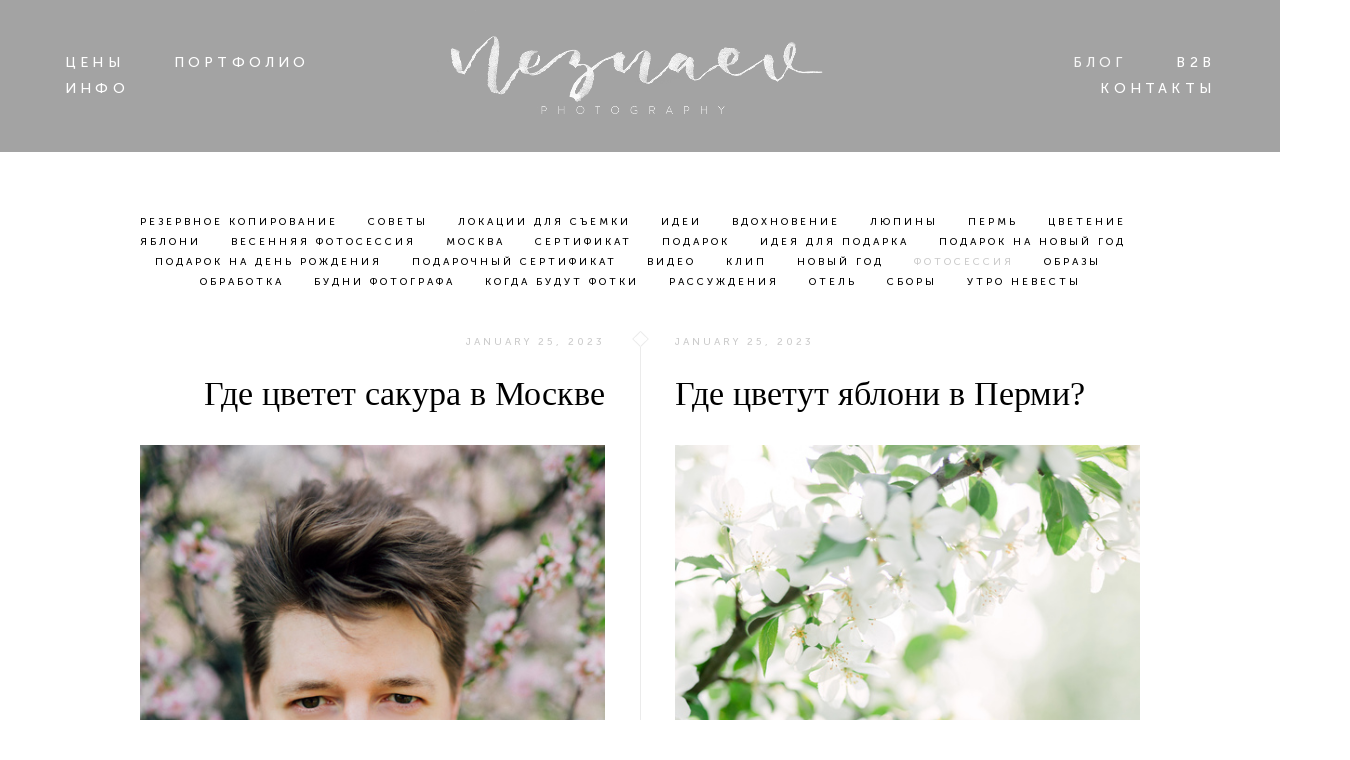

--- FILE ---
content_type: text/html; charset=UTF-8
request_url: https://neznaev.com/blog/tag/%D1%84%D0%BE%D1%82%D0%BE%D1%81%D0%B5%D1%81%D1%81%D0%B8%D1%8F
body_size: 13074
content:
<!-- Vigbo-cms //cdn-st3.vigbo.com/u175950/123195/ beverley -->
<!DOCTYPE html>
<html lang="ru">
<head>
    <script>var _createCookie=function(e,o,t){var i,n="";t&&((i=new Date).setTime(i.getTime()+864e5*t),n="; expires="+i.toGMTString()),document.cookie=e+"="+o+n+"; path=/"};function getCookie(e){e=document.cookie.match(new RegExp("(?:^|; )"+e.replace(/([\.$?*|{}\(\)\[\]\\\/\+^])/g,"\\$1")+"=([^;]*)"));return e?decodeURIComponent(e[1]):void 0}"bot"==getCookie("_gphw_mode")&&_createCookie("_gphw_mode","humen",0);</script>
    <meta charset="utf-8">
<title>БЛОГ - фотосессия</title>
<meta name="keywords" content="" />
<meta name="description" content="" />
<meta property="og:title" content="БЛОГ" />
<meta property="og:url" content="https://neznaev.com/blog" />
<meta property="og:type" content="website" />
<meta property="og:image" content="https://cdn-st3.vigbo.com/u175950/123195/blog/6326721/6019376/preview/1000-neznaev_ilia-6d69a29cde90eb04c86a7d73d64c1350.jpg" />
<meta property="og:image" content="https://cdn-st3.vigbo.com/u175950/123195/blog/6326721/6019155/preview/1000-neznaev_ilia-397f84750d817e0ef8a383a0faed75f8.jpg" />
<meta property="og:image" content="https://cdn-st3.vigbo.com/u175950/123195/logo/u-4554fb9fa075d760235a648de31df76c.png" />

<meta name="viewport" content="width=device-width, initial-scale=1">


	<link rel="shortcut icon" href="//cdn-st3.vigbo.com/u175950/123195/favicon.ico" type="image/x-icon" />

<!-- Blog RSS -->
<link rel="alternate" type="application/rss+xml" href="https://neznaev.com/blog/feed" />

<!-- Preset CSS -->
    <!-- Preset CSS Variables -->
        <style class="presetStyleVariables">:root {--PRESET-FONT--f__h1-font-family:Times New Roman, Georgia, Anglecia Pro Display; --PRESET-FONT--f__h1-font-size:42px; --PRESET-FONT--f__h1-line-height:1.1; --PRESET-FONT--f__h1-font-weight:400; --PRESET-FONT--f__h1-letter-spacing:0.05em; --PRESET-FONT--f__h1-font-style:normal; --PRESET-FONT--f__h1-text-transform:none; --PRESET-FONT--f__h2-font-family:Times New Roman, Georgia, Anglecia Pro Display; --PRESET-FONT--f__h2-font-size:34px; --PRESET-FONT--f__h2-line-height:1.3; --PRESET-FONT--f__h2-font-weight:400; --PRESET-FONT--f__h2-letter-spacing:0em; --PRESET-FONT--f__h2-font-style:normal; --PRESET-FONT--f__h2-text-transform:none; --PRESET-FONT--f__h3-font-family:Times New Roman, Georgia, Anglecia Pro Display; --PRESET-FONT--f__h3-font-size:26px; --PRESET-FONT--f__h3-line-height:1.5; --PRESET-FONT--f__h3-font-weight:400; --PRESET-FONT--f__h3-letter-spacing:0em; --PRESET-FONT--f__h3-font-style:normal; --PRESET-FONT--f__h3-text-transform:none; --PRESET-FONT--f__h4-font-family:Times New Roman, Georgia, Anglecia Pro Display; --PRESET-FONT--f__h4-font-size:12px; --PRESET-FONT--f__h4-line-height:2; --PRESET-FONT--f__h4-font-weight:400; --PRESET-FONT--f__h4-letter-spacing:0.3em; --PRESET-FONT--f__h4-font-style:normal; --PRESET-FONT--f__h4-text-transform:uppercase; --PRESET-FONT--f__1-font-family:Times New Roman, Georgia, Anglecia Pro Display; --PRESET-FONT--f__1-font-size:20px; --PRESET-FONT--f__1-line-height:1.4; --PRESET-FONT--f__1-font-weight:400; --PRESET-FONT--f__1-letter-spacing:0em; --PRESET-FONT--f__1-font-style:normal; --PRESET-FONT--f__1-text-transform:none; --PRESET-FONT--f__2-font-family:Times New Roman, Georgia, Anglecia Pro Display; --PRESET-FONT--f__2-font-size:16px; --PRESET-FONT--f__2-line-height:1.6; --PRESET-FONT--f__2-font-weight:400; --PRESET-FONT--f__2-letter-spacing:0em; --PRESET-FONT--f__2-font-style:normal; --PRESET-FONT--f__2-text-transform:none; --PRESET-FONT--f__3-font-family:"Museo Sans Cyrillic"; --PRESET-FONT--f__3-font-size:10px; --PRESET-FONT--f__3-line-height:2; --PRESET-FONT--f__3-font-weight:500; --PRESET-FONT--f__3-letter-spacing:0.3em; --PRESET-FONT--f__3-font-style:normal; --PRESET-FONT--f__3-text-transform:uppercase; }</style>
    <style class="presetStorage"></style>
    
    <script>
        window.use_preset = true;
    </script>
            <script>
            const typeStorage = "presetStorage";
            const typeStyles = "presetStyleVariables";
            let updatePresetStorageStyle = function() {
              document.getElementsByClassName(typeStorage)[0].innerText = localStorage.getItem(typeStyles)
            };
            updatePresetStorageStyle();
            window.addEventListener("storage", function(e) {
                if (e.key === typeStyles) {
                    updatePresetStorageStyle();
                }
            });
        </script>
    

<script>
    window.cdn_paths = {};
    window.cdn_paths.modules = '//cdn-s.vigbo.com/cms/kevin2/site/' + 'dev/scripts/site/';
    window.cdn_paths.site_scripts = '//cdn-s.vigbo.com/cms/kevin2/site/' + 'dev/scripts/';
</script>
    <link href="https://fonts.googleapis.com/css?family=Abel|Alegreya:400,400i,700,700i,800,800i,900,900i|Alex+Brush|Amatic+SC:400,700|Andika|Anonymous+Pro:400i,700i|Anton|Arimo:400,400i,700,700i|Arsenal:400,400i,700,700i|Asap:400,400i,500,500i,600,600i,700,700i|Bad+Script|Baumans|Bitter:100,100i,200,200i,300,300i,400i,500,500i,600,600i,700i,800,800i,900,900i|Brygada+1918:400,700,400i,700i|Cactus+Classical+Serif|Carlito:400,700,400i,700i|Chocolate+Classical+Sans|Comfortaa:300,400,500,600,700|Commissioner:100,200,300,400,500,600,700,800,900|Cormorant:300i,400i,500,500i,600,600i,700i|Cormorant+Garamond:300i,400i,500,500i,600,600i,700i|Cormorant+Infant:300i,400i,500,500i,600,600i,700i|Cousine:400,400i,700,700i|Crafty+Girls|Cuprum:400,400i,700,700i|Days+One|Dela+Gothic+One|Delius+Unicase:400,700|Didact+Gothic|Dosis|EB+Garamond:400i,500,500i,600,600i,700i,800,800i|Euphoria+Script|Exo|Exo+2:100,100i,200,200i,300i,400i,500,500i,600,600i,700i,800,800i,900,900i|Federo|Fira+Code:300,500,600|Fira+Sans:100,100i,200,200i,300i,400i,500,500i,600,600i,700i,800,800i,900,900i|Fira+Sans+Condensed:100,100i,200,200i,300i,400i,500,500i,600,600i,700i,800,800i,900,900i|Forum|Gentium+Book+Plus:400,700,400i,700i|Gentium+Plus:400,700,400i,700i|Geologica:100,200,300,400,500,600,700,800,900|Glegoo:400,700|Golos+Text:400,500,600,700,800,900|Gudea:400,400i,700|Handlee|IBM+Plex+Mono:100,100i,200,200i,300i,400i,500,500i,600,600i,700i|IBM+Plex+Sans:100,100i,200,200i,300i,400i,500,500i,600,600i,700i|IBM+Plex+Serif:100,100i,200,200i,300,300i,400,400i,500,500i,600,600i,700,700i|Inter:100,200,300,400,500,600,700,800,900|Inter+Tight:100,200,300,400,500,600,700,800,900,100i,200i,300i,400i,500i,600i,700i,800i,900i|Istok+Web:400,400i,700,700i|JetBrains+Mono:100,100i,200,200i,300,300i,400,400i,500,500i,600,600i,700,700i,800,800i|Jost:100,100i,200,200i,300,300i,400,400i,500,500i,600,600i,700,700i,800,800i,900,900i|Jura:400,300,500,600,700|Kelly+Slab|Kranky|Krona+One|Leckerli+One|Ledger|Liter|Lobster|Lora:400,400i,700,700i,500,500i,600,600i|Lunasima:400,700|Manrope:200,300,400,500,600,700,800|Marck+Script|Marko+One|Marmelad|Merienda+One|Merriweather:300i,400i,700i,900,900i|Moderustic:300,400,500,600,700,800|Montserrat:300i,400i,500,500i,600,600i,700i,800,800i,900,900i|Montserrat+Alternates:100,100i,200,200i,300,300i,400,400i,500,500i,600,600i,700,700i,800,800i,900,900i|Mulish:200,300,400,500,600,700,800,900,200i,300i,400i,500i,600i,700i,800i,900i|Neucha|Noticia+Text:400,400i,700,700i|Noto+Sans:400,400i,700,700i|Noto+Sans+Mono:100,200,300,400,500,600,700,800,900|Noto+Serif:400,400i,700,700i|Noto+Serif+Display:100,200,300,400,500,600,700,800,900,100i,200i,300i,400i,500i,600i,700i,800i,900i|Nova+Flat|Nova+Oval|Nova+Round|Nova+Slim|Nunito:400,200,200i,300,300i,400i,600,600i,700,700i,800,800i,900,900i|Old+Standard+TT:400i|Open+Sans:300i,400i,600,600i,700i,800,800i|Open+Sans+Condensed:300,300i,700|Oranienbaum|Original+Surfer|Oswald:200,500,600|Oxygen:300|Pacifico|Philosopher:400,400i,700,700i|Piazzolla:100,200,300,400,500,600,700,800,900,100i,200i,300i,400i,500i,600i,700i,800i,900i|Play:400,700|Playfair+Display:400,700,400i,500,500i,600,600i,700i,800,800i,900,900i|Playfair+Display+SC|Poiret+One|Press+Start+2P|Prosto+One|PT+Mono|PT+Sans:400i,700i|PT+Sans+Caption:400,700|PT+Sans+Narrow:400,700|PT+Serif:400i,700i|PT+Serif+Caption:400,400i|Quicksand|Raleway:100,100i,300i,400i,500,500i,600,600i,700i,800,800i,900,900i|Roboto:100,100i,300i,400i,500,500i,700i,900,900i|Roboto+Condensed:300i,400i,700i|Roboto+Mono:100,100i,200,200i,300,300i,400,400i,500,500i,600,600i,700,700i|Roboto+Slab:100,200,500,600,800,900|Rochester|Rokkitt:400,100,300,500,600,700,800,900|Rubik:300i,400i,500,500i,600,600i,700i,800,800i,900,900i|Ruslan+Display|Russo+One|Salsa|Satisfy|Scada:400,400i,700,700i|Snippet|Sofia|Source+Code+Pro:200,300,400,500,600,700,900|Source+Sans+Pro:200,300,400,600,700,900|Source+Serif+Pro:200,200i,300,300i,400,400i,600,600i,700,700i,900,900i|Spectral:200,200i,300,300i,400,400i,500,500i,600,600i,700,700i,800,800i|Stint+Ultra+Expanded|STIX+Two+Text:400,700,400i,700i|Syncopate|Tenor+Sans|Tinos:400,400i,700,700i|Trochut|Ubuntu:300i,400i,500,500i,700i|Ubuntu+Condensed|Ubuntu+Mono:400,400i,700,700i|Unbounded:200,300,400,500,600,700,800,900|Underdog|Unkempt:400,700|Voces|Wix+Madefor+Display:400,500,600,700,800|Wix+Madefor+Text:400,500,600,700,800,400i,500i,600i,700i,800i|Yeseva+One|Ysabeau:100,200,300,400,500,600,700,800,900,100i,200i,300i,400i,500i,600i,700i,800i,900i|Ysabeau+Infant:100,200,300,400,500,600,700,800,900,100i,200i,300i,400i,500i,600i,700i,800i,900i|Ysabeau+Office:100,200,300,400,500,600,700,800,900,100i,200i,300i,400i,500i,600i,700i,800i,900i|Ysabeau+SC:100,200,300,400,500,600,700,800,900|Zen+Old+Mincho&display=swap&subset=cyrillic" rel="stylesheet">    <!-- CORE CSS -->
            <!-- SITE CSS -->
    <link rel="stylesheet" type="text/css" href="//cdn-s.vigbo.com/cms/kevin2/site/prod/css/build_cms_front.css?v=IJDBSO">
    <!-- PREVIEW CSS -->
        
    <!-- LIFE CHANGED CSS -->
            <link rel="stylesheet" type="text/css" href="https://neznaev.com/css/custom.css?v=46.855" />
    
    
                    <!-- <script src="//cdn-s.vigbo.com/cms/kevin2/site/dev/scripts/vendor/jquery-1.9.1.min.js?v=E1HgBQ"></script> -->

    
    
    <!-- Yandex.Metrika counter -->
<script type="text/javascript" >
   (function(m,e,t,r,i,k,a){m[i]=m[i]||function(){(m[i].a=m[i].a||[]).push(arguments)};
   m[i].l=1*new Date();
   for (var j = 0; j < document.scripts.length; j++) {if (document.scripts[j].src === r) { return; }}
   k=e.createElement(t),a=e.getElementsByTagName(t)[0],k.async=1,k.src=r,a.parentNode.insertBefore(k,a)})
   (window, document, "script", "https://mc.yandex.ru/metrika/tag.js", "ym");

   ym(92084274, "init", {
        clickmap:true,
        trackLinks:true,
        accurateTrackBounce:true
   });
</script>
<noscript><div><img src="https://mc.yandex.ru/watch/92084274" style="position:absolute; left:-9999px;" alt="" /></div></noscript>
<!-- /Yandex.Metrika counter -->
<meta name="yandex-verification" content="e978d22a574e720c" />

<!-- Top.Mail.Ru counter -->
<script type="text/javascript">
var _tmr = window._tmr || (window._tmr = []);
_tmr.push({id: "3603631", type: "pageView", start: (new Date()).getTime()});
(function (d, w, id) {
  if (d.getElementById(id)) return;
  var ts = d.createElement("script"); ts.type = "text/javascript"; ts.async = true; ts.id = id;
  ts.src = "https://top-fwz1.mail.ru/js/code.js";
  var f = function () {var s = d.getElementsByTagName("script")[0]; s.parentNode.insertBefore(ts, s);};
  if (w.opera == "[object Opera]") { d.addEventListener("DOMContentLoaded", f, false); } else { f(); }
})(document, window, "tmr-code");
</script>
<noscript><div><img src="https://top-fwz1.mail.ru/counter?id=3603631;js=na" style="position:absolute;left:-9999px;" alt="Top.Mail.Ru" /></div></noscript>
<!-- /Top.Mail.Ru counter -->
<meta name="google-site-verification" content="JKvSQG-hPGNVrH0-vljit52cQxHRzSamBgLRw2Ih2Uw" />
    <style>
    .adaptive-desktop .custom__content--max-width,
    .adaptive-desktop .md-infoline__wrap {
        max-width: 100%;
    }
</style>
    <script src="//cdn-s.vigbo.com/cms/kevin2/site/dev/scripts/vendor/jquery-3.3.1.min.js?ver=E1HgBQ"></script>

    </head>


	



    <body data-template="beverley" class="f__preset-box f__site f__2 loading locale_ru beverley mod--search-disable mod--img-logo mod--header-fixed mod--menu-action-on-scroll mod--menu-static-on-scroll mod--menu-effect-from-top mod--infoline-cross-enable protect-images desktop adaptive-desktop mod--horizontal-menu mod--infoline-disable bot-version js--loading-cascade mod--font-preset layout-logo-center--from-logo   " data-preview="">

            
    
        <div class="l-wrap js-wrap">

    <header class="l-header l-header-main js-header-main layout-logo-center--from-logo  ">
    <div class="l-header__wrapper custom__header-decorate-line custom__menu-bg-rgb custom__header-padding-y mod--show-menu-after-logo-load mod--effect-move-from-top">
        <div class="l-header__cont ">
            <div class="l-header__row">
                <div class="l-header__col0 l-header__col l-header__mobile--box"><!-- mobile menu -->
                    <!-- basket icon for mobile -->
                                    </div>

                <div class="l-header__col2 l-header__col">
                    <nav class='md-menu clearfix' data-menu-type="origin">

                        <!-- only SEARCH icon -->
                        
                        			<ul class="menu md-menu__main js--menu__main is--level1 		 mod--menu_left"><li  id="6347259" data-id="6347259" class="md-menu__li-l1 menu-item js--menu__li-l1  with-sub"><a class="md-menu__href-l1 js--menu-mobile-sildetoggle is--link-level1 f__menu   big-height5" href="https://neznaev.com/price-moskva"  >ЦЕНЫ</a><div class="md-menu__wrap-l2 js--menu-submenu" id="sub-6347259" data-parent-id="6347259"><ul class="mod--submenu-center js--menu-submenu__ul mod--custom-scrollbar__not-mac"><li class="md-menu__li-l2 "><a class="md-menu__href-l2 f__sub-menu" href="https://neznaev.com/price-moskva"  >МОСКВА</a></li><li class="md-menu__li-l2 "><a class="md-menu__href-l2 f__sub-menu" href="https://neznaev.com/price-perm"  >ПЕРМЬ</a></li></ul></div></li><li  id="6327298" data-id="6327298" class="md-menu__li-l1 menu-item js--menu__li-l1  with-sub"><a class="md-menu__href-l1 js--menu-mobile-sildetoggle is--link-level1 f__menu   big-height5" href="https://neznaev.com/wedding-dark"  >ПОРТФОЛИО</a><div class="md-menu__wrap-l2 js--menu-submenu" id="sub-6327298" data-parent-id="6327298"><ul class="mod--submenu-center js--menu-submenu__ul mod--custom-scrollbar__not-mac"><li class="md-menu__li-l2 "><a class="md-menu__href-l2 f__sub-menu" href="https://neznaev.com/wedding-dark"  >WEDDING</a></li><li class="md-menu__li-l2 "><a class="md-menu__href-l2 f__sub-menu" href="https://neznaev.com/love-story"  >LOVE STORY</a></li><li class="md-menu__li-l2 "><a class="md-menu__href-l2 f__sub-menu" href="https://neznaev.com/wedding-video"  >ВИДЕО</a></li><li class="md-menu__li-l2 "><a class="md-menu__href-l2 f__sub-menu" href="https://neznaev.com/family"  >FAMILY</a></li><li class="md-menu__li-l2 "><a class="md-menu__href-l2 f__sub-menu" href="https://neznaev.com/events"  >EVENTS</a></li></ul></div></li><li  id="6326719" data-id="6326719" class="md-menu__li-l1 menu-item js--menu__li-l1  with-sub"><a class="md-menu__href-l1 js--menu-mobile-sildetoggle is--link-level1 f__menu   big-height5" href="https://neznaev.com/reviews"  >ИНФО</a><div class="md-menu__wrap-l2 js--menu-submenu" id="sub-6326719" data-parent-id="6326719"><ul class="mod--submenu-center js--menu-submenu__ul mod--custom-scrollbar__not-mac"><li class="md-menu__li-l2 "><a class="md-menu__href-l2 f__sub-menu" href="https://neznaev.com/reviews"  >ОТЗЫВЫ</a></li></ul></div></li></ul><div class="md-menu-mobile__socials social-icons"><div class="social-icons-wrapper"></div></div>                    </nav>
                </div>

                <div class="l-header__col1 l-header__col l-header__logo--box mod--set-logo-max-width">
                    <div id='logoWrap' class='logo__wrap' data-lt="image">
                        
<div class="logo logo-image">
	<a href="https://neznaev.com/">
		

			
			<img src="[data-uri]"
				 data-src="//cdn-st3.vigbo.com/u175950/123195/logo/u-4554fb9fa075d760235a648de31df76c.png?v=46.855"
				 alt=""
				 title=""
				 class="copy-protect mod--has-logo2x mod--has-logo1x "
				 						data-src2x="//cdn-st3.vigbo.com/u175950/123195/logo/u-de0277e02688aaaecb21cc60813e4258@2x.png?v=46.855"
						data-width2x="924.5"
				 			/>
			</a>

</div>
                    </div>
                </div>

                <div class="l-header__col4 l-header__col">
                    <nav class='md-menu clearfix' data-menu-type="origin">

                        			<ul class="menu md-menu__main js--menu__main is--level1 		 mod--menu_left"><li  id="6326721" data-id="6326721" class="md-menu__li-l1 menu-item js--menu__li-l1  active"><a class="md-menu__href-l1 is--link-level1 f__menu  big-height5" href="https://neznaev.com/blog"  >БЛОГ</a></li><li  id="6338255" data-id="6338255" class="md-menu__li-l1 menu-item js--menu__li-l1  with-sub"><a class="md-menu__href-l1 js--menu-mobile-sildetoggle is--link-level1 f__menu   big-height5" href="https://neznaev.com/archi"  >B2B</a><div class="md-menu__wrap-l2 js--menu-submenu" id="sub-6338255" data-parent-id="6338255"><ul class="mod--submenu-center js--menu-submenu__ul mod--custom-scrollbar__not-mac"><li class="md-menu__li-l2 "><a class="md-menu__href-l2 f__sub-menu" href="https://neznaev.com/archi"  >АРХИТЕКТУРНАЯ ФОТОГРАФИЯ</a></li><li class="md-menu__li-l2 "><a class="md-menu__href-l2 f__sub-menu" href="https://neznaev.com/real-estate-photography"  >ИНТЕРЬЕРНАЯ ФОТОГРАФИЯ</a></li><li class="md-menu__li-l2 "><a class="md-menu__href-l2 f__sub-menu" href="https://neznaev.com/biznes-portret"  >БИЗНЕС ПОРТРЕТ</a></li><li class="md-menu__li-l2 "><a class="md-menu__href-l2 f__sub-menu" href="https://neznaev.com/b2b-blog"  >B2B БЛОГ</a></li><li class="md-menu__li-l2 "><a class="md-menu__href-l2 f__sub-menu" href="https://neznaev.com/video-for-develepors"  >VIDEO FOR DEVELEPORS</a></li><li class="md-menu__li-l2 "><a class="md-menu__href-l2 f__sub-menu" href="https://neznaev.com/landshaftnaja-fotografija"  >ЛАНДШАФТНАЯ ФОТОГРАФИЯ</a></li></ul></div></li><li  id="6326724" data-id="6326724" class="md-menu__li-l1 menu-item js--menu__li-l1 "><a class="md-menu__href-l1 is--link-level1 f__menu  big-height5" href="https://neznaev.com/contact"  >КОНТАКТЫ</a></li></ul><div class="md-menu-mobile__socials social-icons"><div class="social-icons-wrapper"></div></div>
                        <!-- only BASKET icon -->
                                            </nav>
                </div>

                <div class="l-header__col3 l-header__col l-header__ham--box" data-count-pages="6">
    <div class="md-menu__hamburger js-mob-menu-open">
        <svg height="20px" xmlns="http://www.w3.org/2000/svg" viewBox="0 0 18 17.5"><line class="hamburger-svg-style" y1="1" x2="18" y2="1"/><line class="hamburger-svg-style" y1="7" x2="18" y2="7"/><line class="hamburger-svg-style" y1="13" x2="18" y2="13"/></svg>
    </div>
</div>
            </div>
        </div>
    </div>
</header>



        <!-- Mobile menu -->
        <!-- mobile menu -->
<div  data-menu-type="mobile" data-custom-scroll data-set-top="stay-in-window" class="custom__header-decorate-line mod--custom-scroll-hidden mod--custom-scroll-resize md-menu--mobile js--menu--mobile mod--set-top--stop-mobile">
    <div class="md-menu--mobile__cont js--menu-mobile__cont">
        
        			<ul class="menu md-menu__main js--menu__main is--level1 		 mod--menu_left"><li  id="6347259" data-id="6347259" class="md-menu__li-l1 menu-item js--menu__li-l1  with-sub"><a class="md-menu__href-l1 js--menu-mobile-sildetoggle is--link-level1 f__menu   big-height5" href="https://neznaev.com/price-moskva"  >ЦЕНЫ</a><div class="md-menu__wrap-l2 js--menu-submenu" id="sub-6347259" data-parent-id="6347259"><ul class="mod--submenu-center js--menu-submenu__ul mod--custom-scrollbar__not-mac"><li class="md-menu__li-l2 "><a class="md-menu__href-l2 f__sub-menu" href="https://neznaev.com/price-moskva"  >МОСКВА</a></li><li class="md-menu__li-l2 "><a class="md-menu__href-l2 f__sub-menu" href="https://neznaev.com/price-perm"  >ПЕРМЬ</a></li></ul></div></li><li  id="6327298" data-id="6327298" class="md-menu__li-l1 menu-item js--menu__li-l1  with-sub"><a class="md-menu__href-l1 js--menu-mobile-sildetoggle is--link-level1 f__menu   big-height5" href="https://neznaev.com/wedding-dark"  >ПОРТФОЛИО</a><div class="md-menu__wrap-l2 js--menu-submenu" id="sub-6327298" data-parent-id="6327298"><ul class="mod--submenu-center js--menu-submenu__ul mod--custom-scrollbar__not-mac"><li class="md-menu__li-l2 "><a class="md-menu__href-l2 f__sub-menu" href="https://neznaev.com/wedding-dark"  >WEDDING</a></li><li class="md-menu__li-l2 "><a class="md-menu__href-l2 f__sub-menu" href="https://neznaev.com/love-story"  >LOVE STORY</a></li><li class="md-menu__li-l2 "><a class="md-menu__href-l2 f__sub-menu" href="https://neznaev.com/wedding-video"  >ВИДЕО</a></li><li class="md-menu__li-l2 "><a class="md-menu__href-l2 f__sub-menu" href="https://neznaev.com/family"  >FAMILY</a></li><li class="md-menu__li-l2 "><a class="md-menu__href-l2 f__sub-menu" href="https://neznaev.com/events"  >EVENTS</a></li></ul></div></li><li  id="6326719" data-id="6326719" class="md-menu__li-l1 menu-item js--menu__li-l1  with-sub"><a class="md-menu__href-l1 js--menu-mobile-sildetoggle is--link-level1 f__menu   big-height5" href="https://neznaev.com/reviews"  >ИНФО</a><div class="md-menu__wrap-l2 js--menu-submenu" id="sub-6326719" data-parent-id="6326719"><ul class="mod--submenu-center js--menu-submenu__ul mod--custom-scrollbar__not-mac"><li class="md-menu__li-l2 "><a class="md-menu__href-l2 f__sub-menu" href="https://neznaev.com/reviews"  >ОТЗЫВЫ</a></li></ul></div></li><li  id="6326721" data-id="6326721" class="md-menu__li-l1 menu-item js--menu__li-l1  active"><a class="md-menu__href-l1 is--link-level1 f__menu  big-height5" href="https://neznaev.com/blog"  >БЛОГ</a></li><li  id="6338255" data-id="6338255" class="md-menu__li-l1 menu-item js--menu__li-l1  with-sub"><a class="md-menu__href-l1 js--menu-mobile-sildetoggle is--link-level1 f__menu   big-height5" href="https://neznaev.com/archi"  >B2B</a><div class="md-menu__wrap-l2 js--menu-submenu" id="sub-6338255" data-parent-id="6338255"><ul class="mod--submenu-center js--menu-submenu__ul mod--custom-scrollbar__not-mac"><li class="md-menu__li-l2 "><a class="md-menu__href-l2 f__sub-menu" href="https://neznaev.com/archi"  >АРХИТЕКТУРНАЯ ФОТОГРАФИЯ</a></li><li class="md-menu__li-l2 "><a class="md-menu__href-l2 f__sub-menu" href="https://neznaev.com/real-estate-photography"  >ИНТЕРЬЕРНАЯ ФОТОГРАФИЯ</a></li><li class="md-menu__li-l2 "><a class="md-menu__href-l2 f__sub-menu" href="https://neznaev.com/biznes-portret"  >БИЗНЕС ПОРТРЕТ</a></li><li class="md-menu__li-l2 "><a class="md-menu__href-l2 f__sub-menu" href="https://neznaev.com/b2b-blog"  >B2B БЛОГ</a></li><li class="md-menu__li-l2 "><a class="md-menu__href-l2 f__sub-menu" href="https://neznaev.com/video-for-develepors"  >VIDEO FOR DEVELEPORS</a></li><li class="md-menu__li-l2 "><a class="md-menu__href-l2 f__sub-menu" href="https://neznaev.com/landshaftnaja-fotografija"  >ЛАНДШАФТНАЯ ФОТОГРАФИЯ</a></li></ul></div></li><li  id="6326724" data-id="6326724" class="md-menu__li-l1 menu-item js--menu__li-l1 "><a class="md-menu__href-l1 is--link-level1 f__menu  big-height5" href="https://neznaev.com/contact"  >КОНТАКТЫ</a></li></ul><div class="md-menu-mobile__socials social-icons"><div class="social-icons-wrapper"></div></div>
        <span class="js-close-mobile-menu close-mobile-menu">
        <!--<svg width="20px" height="20px"  xmlns="http://www.w3.org/2000/svg" viewBox="0 0 14.39 17.5"><line class="close-menu-burger" x1="0.53" y1="2.04" x2="13.86" y2="15.37"/><line class="close-menu-burger" x1="0.53" y1="15.37" x2="13.86" y2="2.04"/></svg>-->
            <svg xmlns="http://www.w3.org/2000/svg" width="18" height="18" viewBox="0 0 18 18"><path class="close-menu-burger" fill="none" fill-rule="evenodd" stroke="#fff" stroke-linecap="round" stroke-linejoin="round" stroke-width="1.5" d="M9 9.5l8-8-8 8-8-8 8 8zm0 0l8 8-8-8-8 8 8-8z"/></svg>
        </span>
    </div>
</div>

        <!-- Blog Slider -->
                                        
        <!-- CONTENT -->
        <div class="l-content l-content--main  desktop ">
            <section id="blog" class="l-content--box blog blog-page mod--blog-main-page mod--blog-page-with-sidebar mod--blog-article-with-sidebar mod--blog-type-view-preview" data-structure="blog-dispatcher" data-blog-type="preview" data-blog-preview-layout="1">
    <div class=" container">
        <!-- Desktop/Mobile Blog -->
        
            
<style>
    .adaptive-desktop .mod--blog-main-page > .container {
        max-width: px;
    }
    .adaptive-desktop .blog-sidebar-box {
        width: 200px;
        min-width: 200px;
    }
</style>

<link rel="stylesheet" type="text/css" href='//cdn-s.vigbo.com/cms/kevin2/site/prod/css/feeds/build_feed-1.css?ver=IJDBSO'/>

<div class="blog-content sidebar-position-none  blog-layout-1 blog-type-preview"  data-backbone-view="blog-feed">
    

    <ul class="tags-top f__b_tag f__3 f__mt-0 f__mb-0">
        	    	            <li class="">
            	<a href="/blog/tag/резервное копирование/" data-app="/blog/tag/резервное копирование/" >
            		резервное копирование        		</a>
        	</li>
        	    	            <li class="">
            	<a href="/blog/tag/советы/" data-app="/blog/tag/советы/" >
            		советы        		</a>
        	</li>
        	    	            <li class="">
            	<a href="/blog/tag/локации для съемки/" data-app="/blog/tag/локации для съемки/" >
            		локации для съемки        		</a>
        	</li>
        	    	            <li class="">
            	<a href="/blog/tag/идеи/" data-app="/blog/tag/идеи/" >
            		идеи        		</a>
        	</li>
        	    	            <li class="">
            	<a href="/blog/tag/вдохновение/" data-app="/blog/tag/вдохновение/" >
            		вдохновение        		</a>
        	</li>
        	    	            <li class="">
            	<a href="/blog/tag/люпины/" data-app="/blog/tag/люпины/" >
            		люпины        		</a>
        	</li>
        	    	            <li class="">
            	<a href="/blog/tag/пермь/" data-app="/blog/tag/пермь/" >
            		пермь        		</a>
        	</li>
        	    	            <li class="">
            	<a href="/blog/tag/цветение/" data-app="/blog/tag/цветение/" >
            		цветение        		</a>
        	</li>
        	    	            <li class="">
            	<a href="/blog/tag/яблони/" data-app="/blog/tag/яблони/" >
            		яблони        		</a>
        	</li>
        	    	            <li class="">
            	<a href="/blog/tag/весенняя фотосессия/" data-app="/blog/tag/весенняя фотосессия/" >
            		весенняя фотосессия        		</a>
        	</li>
        	    	            <li class="">
            	<a href="/blog/tag/москва/" data-app="/blog/tag/москва/" >
            		москва        		</a>
        	</li>
        	    	            <li class="">
            	<a href="/blog/tag/Сертификат/" data-app="/blog/tag/Сертификат/" >
            		Сертификат        		</a>
        	</li>
        	    	            <li class="">
            	<a href="/blog/tag/подарок/" data-app="/blog/tag/подарок/" >
            		подарок        		</a>
        	</li>
        	    	            <li class="">
            	<a href="/blog/tag/идея для подарка/" data-app="/blog/tag/идея для подарка/" >
            		идея для подарка        		</a>
        	</li>
        	    	            <li class="">
            	<a href="/blog/tag/подарок на новый год/" data-app="/blog/tag/подарок на новый год/" >
            		подарок на новый год        		</a>
        	</li>
        	    	            <li class="">
            	<a href="/blog/tag/подарок на день рождения/" data-app="/blog/tag/подарок на день рождения/" >
            		подарок на день рождения        		</a>
        	</li>
        	    	            <li class="">
            	<a href="/blog/tag/подарочный сертификат/" data-app="/blog/tag/подарочный сертификат/" >
            		подарочный сертификат        		</a>
        	</li>
        	    	            <li class="">
            	<a href="/blog/tag/видео/" data-app="/blog/tag/видео/" >
            		видео        		</a>
        	</li>
        	    	            <li class="">
            	<a href="/blog/tag/клип/" data-app="/blog/tag/клип/" >
            		клип        		</a>
        	</li>
        	    	            <li class="">
            	<a href="/blog/tag/новый год/" data-app="/blog/tag/новый год/" >
            		новый год        		</a>
        	</li>
        	    	            <li class="active">
            	<a href="/blog/tag/фотосессия/" data-app="/blog/tag/фотосессия/" >
            		фотосессия        		</a>
        	</li>
        	    	            <li class="">
            	<a href="/blog/tag/образы/" data-app="/blog/tag/образы/" >
            		образы        		</a>
        	</li>
        	    	            <li class="">
            	<a href="/blog/tag/обработка/" data-app="/blog/tag/обработка/" >
            		обработка        		</a>
        	</li>
        	    	            <li class="">
            	<a href="/blog/tag/будни фотографа/" data-app="/blog/tag/будни фотографа/" >
            		будни фотографа        		</a>
        	</li>
        	    	            <li class="">
            	<a href="/blog/tag/когда будут фотки/" data-app="/blog/tag/когда будут фотки/" >
            		когда будут фотки        		</a>
        	</li>
        	    	            <li class="">
            	<a href="/blog/tag/рассуждения/" data-app="/blog/tag/рассуждения/" >
            		рассуждения        		</a>
        	</li>
        	    	            <li class="">
            	<a href="/blog/tag/отель/" data-app="/blog/tag/отель/" >
            		отель        		</a>
        	</li>
        	    	            <li class="">
            	<a href="/blog/tag/сборы/" data-app="/blog/tag/сборы/" >
            		сборы        		</a>
        	</li>
        	    	            <li class="">
            	<a href="/blog/tag/утро невесты/" data-app="/blog/tag/утро невесты/" >
            		утро невесты        		</a>
        	</li>
            </ul>
    <div class="blog-content-box mod--sidebar-none">
        <script>window.widgetPostMapScroll = true;</script>
         <div class="items">

                <script async type="text/javascript" src="//vk.com/js/api/openapi.js?117"></script>

        <script>
                        try {
            VK.init({apiId: '0'});
            }
                        catch (e) {

                        }
        </script>
    <script> var container = '#iso_grid'; var context = '.blog_grid_item', isClassic = false; </script>
<div id='iso_grid' class="feedWrap fluid-grid blog_grid js--fluid-grid-blog-view-1"
     data-wideswitch='768' data-isoswitch='768' data-midswitch='481' data-column-indent="139"
     data-columnmaxwidth="5" data-col="2" data-sepcolor='#7b7b7b'>
	    
        <div class='blog_grid_item js-grid__item' data-width="2000" data-height="3000">

            <div class="blog_grid_text js-grid__text">
                <div class="blog-item__arrow">
                    <svg xmlns="http://www.w3.org/2000/svg" width="9" height="16" viewBox="0 0 9 16"><path fill-rule="evenodd" d="M0,8L0.709,8.693h0L8.274,16l0.714-.693L1.425,8,8.988,0.688,8.274,0,0.71,7.309h0Z"/></svg>
                </div>
                                    <span class='bgi_date f__b_date-blog f__3'>
                        January 25, 2023                    </span>
                
                <!-- Здесь был выбор пресета
                                -->

                <a href="https://neznaev.com/blog/gde-tsvetet-sakura-v-moskve">
                    <h2 class="blog-grid__title f__h2 f__mt-0 f__mb-0 ">Где цветет сакура в Москве</h2>
                </a>
            </div>
            <a style="opacity: 1" href='https://neznaev.com/blog/gde-tsvetet-sakura-v-moskve'>
                <div class='bgi_imageWrap'>
                                            <img class="copy-protect" data-file='crop-neznaev_ilia-6d69a29cde90eb04c86a7d73d64c1350.jpg?v=1' data-path='//cdn-st3.vigbo.com/u175950/123195/blog/6326721/6019376/preview/' data-sizes='{"500":{"w":"500","h":"750"},"1000":{"w":"1000","h":"1500"},"2000":{"w":"2000","h":"3000"}}'/>
                                    </div>
            </a>
            <div class="blog_grid_text js-grid__text">
                <div class="bgi_textWrap f__2">
                    Места в Москве, где можно найти цветущую сакуру в начале мая                </div>
                <div class='bgi_fields readMore'><a class="f__3" href='https://neznaev.com/blog/gde-tsvetet-sakura-v-moskve'>Читать далее</a></div>
                <div class='bgi_fields bgi_actions'>
                    <div class="bgi_actions__socials">
<span class="bgi_action_hold bgi_like_wrap">
	<a href="#" class="like unchecked de--main__text-default-color" data-id="6019376"
		data-state="unchecked">
		<svg xmlns="http://www.w3.org/2000/svg" width="18" height="16" viewBox="0 0 18 16">
			<g fill="none" fill-rule="evenodd" stroke-linecap="round" stroke-linejoin="round">
				<g stroke="currentColor" stroke-width="1.5">
					<g>
						<g>
							<path
								d="M8 14c-.228 0-.447-.081-.619-.229-.646-.555-1.27-1.078-1.819-1.539l-.003-.002c-1.612-1.351-3.004-2.518-3.972-3.667C.504 7.278 0 6.06 0 4.729 0 3.436.45 2.243 1.27 1.37 2.097.487 3.233 0 4.47 0c.923 0 1.77.287 2.514.853.375.286.716.636 1.016 1.044.3-.408.64-.758 1.016-1.044C9.761.287 10.606 0 11.53 0c1.236 0 2.373.487 3.2 1.37.82.873 1.27 2.066 1.27 3.36 0 1.33-.504 2.548-1.587 3.833-.968 1.15-2.36 2.316-3.972 3.667-.55.461-1.175.984-1.823 1.542-.17.147-.39.228-.618.228"
								transform="translate(-656 -1185) translate(657 1185) translate(0 1)" />
						</g>
					</g>
				</g>
			</g>
		</svg>
		<span class="like-counter de--main__font-family f__h4">
			0		</span>
	</a>
</span>
<span class='bgi_action_hold bgi_comments_wrap'>
    <a href="https://neznaev.com/blog/gde-tsvetet-sakura-v-moskve#blog-comments" class="bgi_comment de--main__text-default-color">
        <svg xmlns="http://www.w3.org/2000/svg" width="15" height="15" viewBox="0 0 15 15">
            <g fill="none" fill-rule="evenodd" stroke-linecap="round" stroke-linejoin="round">
                <g stroke="currentColor" stroke-width="1.5">
                    <g>
                        <g>
                            <path d="M0 .5L13 .5M0 .5L0 13 3.5 10.5 13 10.5 13 .5"
                                  transform="translate(-586 -584) translate(539 581) translate(48 3.5)"/>
                        </g>
                    </g>
                </g>
            </g>
        </svg>
            </a>
</span>
<span class='bgi_action_hold tt bgi_toolTip_wrap'>
    <div class='bgi_triggerTip de--main__text-default-color'>
        <svg xmlns="http://www.w3.org/2000/svg" width="13" height="15" viewBox="0 0 13 15">
            <g fill="none" fill-rule="evenodd">
                <g stroke="currentColor" stroke-width="1.5">
                    <g>
                        <g transform="translate(-622 -584) translate(539 581) translate(83 3)">
                            <path d="M4.001 6.562L9.018 3.426" />
                            <path d="M3.947 11.685L9.195 8.404" transform="matrix(1 0 0 -1 0 20.089)" />
                            <circle cx="2.5" cy="7.5" r="1.75" />
                            <circle cx="10.5" cy="2.5" r="1.75" />
                            <circle cx="10.5" cy="12.5" r="1.75" />
                        </g>
                    </g>
                </g>
            </g>
        </svg>
    </div>
    <div class='bgi_toolTip de--main__bg-color f__h4'>
                <a href="http://www.facebook.com/sharer/sharer.php?u=https%3A%2F%2Fneznaev.com%2Fblog%2Fgde-tsvetet-sakura-v-moskve&t=%D0%93%D0%B4%D0%B5+%D1%86%D0%B2%D0%B5%D1%82%D0%B5%D1%82+%D1%81%D0%B0%D0%BA%D1%83%D1%80%D0%B0+%D0%B2+%D0%9C%D0%BE%D1%81%D0%BA%D0%B2%D0%B5"
            class="de--main__text-default-color de--main__font-family" target="_blank" rel="noopener noreferrer">facebook</a>
                        <a href="http://vkontakte.ru/share.php?url=https%3A%2F%2Fneznaev.com%2Fblog%2Fgde-tsvetet-sakura-v-moskve&title=%D0%93%D0%B4%D0%B5+%D1%86%D0%B2%D0%B5%D1%82%D0%B5%D1%82+%D1%81%D0%B0%D0%BA%D1%83%D1%80%D0%B0+%D0%B2+%D0%9C%D0%BE%D1%81%D0%BA%D0%B2%D0%B5"
            class="de--main__text-default-color de--main__font-family" target="_blank" rel="noopener noreferrer">vkontakte</a>
                    </div>
</span>
</div>
                    <span class='bgi_tag f__b_tag f__3'><a href="/blog/tag/фотосессия">фотосессия,&nbsp;</a><a href="/blog/tag/локации для съемки">локации для съемки,&nbsp;</a><a href="/blog/tag/вдохновение">вдохновение,&nbsp;</a><a href="/blog/tag/цветение">цветение,&nbsp;</a><a href="/blog/tag/весенняя фотосессия">весенняя фотосессия,&nbsp;</a><a href="/blog/tag/москва">москва&nbsp;</a></span>
                </div>
            </div>
        </div>
    
        <div class='blog_grid_item js-grid__item' data-width="2000" data-height="2003">

            <div class="blog_grid_text js-grid__text">
                <div class="blog-item__arrow">
                    <svg xmlns="http://www.w3.org/2000/svg" width="9" height="16" viewBox="0 0 9 16"><path fill-rule="evenodd" d="M0,8L0.709,8.693h0L8.274,16l0.714-.693L1.425,8,8.988,0.688,8.274,0,0.71,7.309h0Z"/></svg>
                </div>
                                    <span class='bgi_date f__b_date-blog f__3'>
                        January 25, 2023                    </span>
                
                <!-- Здесь был выбор пресета
                                -->

                <a href="https://neznaev.com/blog/gde-tsvetut-jabloni-v-permi">
                    <h2 class="blog-grid__title f__h2 f__mt-0 f__mb-0 ">Где цветут яблони в Перми?</h2>
                </a>
            </div>
            <a style="opacity: 1" href='https://neznaev.com/blog/gde-tsvetut-jabloni-v-permi'>
                <div class='bgi_imageWrap'>
                                            <img class="copy-protect" data-file='crop-neznaev_ilia-397f84750d817e0ef8a383a0faed75f8.jpg?v=4' data-path='//cdn-st3.vigbo.com/u175950/123195/blog/6326721/6019155/preview/' data-sizes='{"500":{"w":"500","h":"501"},"1000":{"w":"1000","h":"1002"},"2000":{"w":"2000","h":"2003"}}'/>
                                    </div>
            </a>
            <div class="blog_grid_text js-grid__text">
                <div class="bgi_textWrap f__2">
                    Самые лучшие места для весенней фотосессии                </div>
                <div class='bgi_fields readMore'><a class="f__3" href='https://neznaev.com/blog/gde-tsvetut-jabloni-v-permi'>Читать далее</a></div>
                <div class='bgi_fields bgi_actions'>
                    <div class="bgi_actions__socials">
<span class="bgi_action_hold bgi_like_wrap">
	<a href="#" class="like unchecked de--main__text-default-color" data-id="6019155"
		data-state="unchecked">
		<svg xmlns="http://www.w3.org/2000/svg" width="18" height="16" viewBox="0 0 18 16">
			<g fill="none" fill-rule="evenodd" stroke-linecap="round" stroke-linejoin="round">
				<g stroke="currentColor" stroke-width="1.5">
					<g>
						<g>
							<path
								d="M8 14c-.228 0-.447-.081-.619-.229-.646-.555-1.27-1.078-1.819-1.539l-.003-.002c-1.612-1.351-3.004-2.518-3.972-3.667C.504 7.278 0 6.06 0 4.729 0 3.436.45 2.243 1.27 1.37 2.097.487 3.233 0 4.47 0c.923 0 1.77.287 2.514.853.375.286.716.636 1.016 1.044.3-.408.64-.758 1.016-1.044C9.761.287 10.606 0 11.53 0c1.236 0 2.373.487 3.2 1.37.82.873 1.27 2.066 1.27 3.36 0 1.33-.504 2.548-1.587 3.833-.968 1.15-2.36 2.316-3.972 3.667-.55.461-1.175.984-1.823 1.542-.17.147-.39.228-.618.228"
								transform="translate(-656 -1185) translate(657 1185) translate(0 1)" />
						</g>
					</g>
				</g>
			</g>
		</svg>
		<span class="like-counter de--main__font-family f__h4">
			1		</span>
	</a>
</span>
<span class='bgi_action_hold bgi_comments_wrap'>
    <a href="https://neznaev.com/blog/gde-tsvetut-jabloni-v-permi#blog-comments" class="bgi_comment de--main__text-default-color">
        <svg xmlns="http://www.w3.org/2000/svg" width="15" height="15" viewBox="0 0 15 15">
            <g fill="none" fill-rule="evenodd" stroke-linecap="round" stroke-linejoin="round">
                <g stroke="currentColor" stroke-width="1.5">
                    <g>
                        <g>
                            <path d="M0 .5L13 .5M0 .5L0 13 3.5 10.5 13 10.5 13 .5"
                                  transform="translate(-586 -584) translate(539 581) translate(48 3.5)"/>
                        </g>
                    </g>
                </g>
            </g>
        </svg>
            </a>
</span>
<span class='bgi_action_hold tt bgi_toolTip_wrap'>
    <div class='bgi_triggerTip de--main__text-default-color'>
        <svg xmlns="http://www.w3.org/2000/svg" width="13" height="15" viewBox="0 0 13 15">
            <g fill="none" fill-rule="evenodd">
                <g stroke="currentColor" stroke-width="1.5">
                    <g>
                        <g transform="translate(-622 -584) translate(539 581) translate(83 3)">
                            <path d="M4.001 6.562L9.018 3.426" />
                            <path d="M3.947 11.685L9.195 8.404" transform="matrix(1 0 0 -1 0 20.089)" />
                            <circle cx="2.5" cy="7.5" r="1.75" />
                            <circle cx="10.5" cy="2.5" r="1.75" />
                            <circle cx="10.5" cy="12.5" r="1.75" />
                        </g>
                    </g>
                </g>
            </g>
        </svg>
    </div>
    <div class='bgi_toolTip de--main__bg-color f__h4'>
                <a href="http://www.facebook.com/sharer/sharer.php?u=https%3A%2F%2Fneznaev.com%2Fblog%2Fgde-tsvetut-jabloni-v-permi&t=%D0%93%D0%B4%D0%B5+%D1%86%D0%B2%D0%B5%D1%82%D1%83%D1%82+%D1%8F%D0%B1%D0%BB%D0%BE%D0%BD%D0%B8+%D0%B2+%D0%9F%D0%B5%D1%80%D0%BC%D0%B8%3F"
            class="de--main__text-default-color de--main__font-family" target="_blank" rel="noopener noreferrer">facebook</a>
                        <a href="http://vkontakte.ru/share.php?url=https%3A%2F%2Fneznaev.com%2Fblog%2Fgde-tsvetut-jabloni-v-permi&title=%D0%93%D0%B4%D0%B5+%D1%86%D0%B2%D0%B5%D1%82%D1%83%D1%82+%D1%8F%D0%B1%D0%BB%D0%BE%D0%BD%D0%B8+%D0%B2+%D0%9F%D0%B5%D1%80%D0%BC%D0%B8%3F"
            class="de--main__text-default-color de--main__font-family" target="_blank" rel="noopener noreferrer">vkontakte</a>
                    </div>
</span>
</div>
                    <span class='bgi_tag f__b_tag f__3'><a href="/blog/tag/фотосессия">фотосессия,&nbsp;</a><a href="/blog/tag/локации для съемки">локации для съемки,&nbsp;</a><a href="/blog/tag/цветение">цветение,&nbsp;</a><a href="/blog/tag/яблони">яблони,&nbsp;</a><a href="/blog/tag/весенняя фотосессия">весенняя фотосессия&nbsp;</a></span>
                </div>
            </div>
        </div>
    
        <div class='blog_grid_item js-grid__item' data-width="2000" data-height="3000">

            <div class="blog_grid_text js-grid__text">
                <div class="blog-item__arrow">
                    <svg xmlns="http://www.w3.org/2000/svg" width="9" height="16" viewBox="0 0 9 16"><path fill-rule="evenodd" d="M0,8L0.709,8.693h0L8.274,16l0.714-.693L1.425,8,8.988,0.688,8.274,0,0.71,7.309h0Z"/></svg>
                </div>
                                    <span class='bgi_date f__b_date-blog f__3'>
                        January 14, 2023                    </span>
                
                <!-- Здесь был выбор пресета
                                -->

                <a href="https://neznaev.com/blog/kak-podgotovitsja-k-novogodnej-fotosessii">
                    <h2 class="blog-grid__title f__h2 f__mt-0 f__mb-0 ">Как подготовиться к новогодней фотосессии</h2>
                </a>
            </div>
            <a style="opacity: 1" href='https://neznaev.com/blog/kak-podgotovitsja-k-novogodnej-fotosessii'>
                <div class='bgi_imageWrap'>
                                            <img class="copy-protect" data-file='crop-neznaev_ilia-7429f00de9c2c7a764a16e773e66af30.jpg?v=4' data-path='//cdn-st3.vigbo.com/u175950/123195/blog/6326721/5998064/preview/' data-sizes='{"500":{"w":"500","h":"750"},"1000":{"w":"1000","h":"1500"},"2000":{"w":"2000","h":"3000"}}'/>
                                    </div>
            </a>
            <div class="blog_grid_text js-grid__text">
                <div class="bgi_textWrap f__2">
                                    </div>
                <div class='bgi_fields readMore'><a class="f__3" href='https://neznaev.com/blog/kak-podgotovitsja-k-novogodnej-fotosessii'>Читать далее</a></div>
                <div class='bgi_fields bgi_actions'>
                    <div class="bgi_actions__socials">
<span class="bgi_action_hold bgi_like_wrap">
	<a href="#" class="like unchecked de--main__text-default-color" data-id="5998064"
		data-state="unchecked">
		<svg xmlns="http://www.w3.org/2000/svg" width="18" height="16" viewBox="0 0 18 16">
			<g fill="none" fill-rule="evenodd" stroke-linecap="round" stroke-linejoin="round">
				<g stroke="currentColor" stroke-width="1.5">
					<g>
						<g>
							<path
								d="M8 14c-.228 0-.447-.081-.619-.229-.646-.555-1.27-1.078-1.819-1.539l-.003-.002c-1.612-1.351-3.004-2.518-3.972-3.667C.504 7.278 0 6.06 0 4.729 0 3.436.45 2.243 1.27 1.37 2.097.487 3.233 0 4.47 0c.923 0 1.77.287 2.514.853.375.286.716.636 1.016 1.044.3-.408.64-.758 1.016-1.044C9.761.287 10.606 0 11.53 0c1.236 0 2.373.487 3.2 1.37.82.873 1.27 2.066 1.27 3.36 0 1.33-.504 2.548-1.587 3.833-.968 1.15-2.36 2.316-3.972 3.667-.55.461-1.175.984-1.823 1.542-.17.147-.39.228-.618.228"
								transform="translate(-656 -1185) translate(657 1185) translate(0 1)" />
						</g>
					</g>
				</g>
			</g>
		</svg>
		<span class="like-counter de--main__font-family f__h4">
			0		</span>
	</a>
</span>
<span class='bgi_action_hold bgi_comments_wrap'>
    <a href="https://neznaev.com/blog/kak-podgotovitsja-k-novogodnej-fotosessii#blog-comments" class="bgi_comment de--main__text-default-color">
        <svg xmlns="http://www.w3.org/2000/svg" width="15" height="15" viewBox="0 0 15 15">
            <g fill="none" fill-rule="evenodd" stroke-linecap="round" stroke-linejoin="round">
                <g stroke="currentColor" stroke-width="1.5">
                    <g>
                        <g>
                            <path d="M0 .5L13 .5M0 .5L0 13 3.5 10.5 13 10.5 13 .5"
                                  transform="translate(-586 -584) translate(539 581) translate(48 3.5)"/>
                        </g>
                    </g>
                </g>
            </g>
        </svg>
            </a>
</span>
<span class='bgi_action_hold tt bgi_toolTip_wrap'>
    <div class='bgi_triggerTip de--main__text-default-color'>
        <svg xmlns="http://www.w3.org/2000/svg" width="13" height="15" viewBox="0 0 13 15">
            <g fill="none" fill-rule="evenodd">
                <g stroke="currentColor" stroke-width="1.5">
                    <g>
                        <g transform="translate(-622 -584) translate(539 581) translate(83 3)">
                            <path d="M4.001 6.562L9.018 3.426" />
                            <path d="M3.947 11.685L9.195 8.404" transform="matrix(1 0 0 -1 0 20.089)" />
                            <circle cx="2.5" cy="7.5" r="1.75" />
                            <circle cx="10.5" cy="2.5" r="1.75" />
                            <circle cx="10.5" cy="12.5" r="1.75" />
                        </g>
                    </g>
                </g>
            </g>
        </svg>
    </div>
    <div class='bgi_toolTip de--main__bg-color f__h4'>
                <a href="http://www.facebook.com/sharer/sharer.php?u=https%3A%2F%2Fneznaev.com%2Fblog%2Fkak-podgotovitsja-k-novogodnej-fotosessii&t=%D0%9A%D0%B0%D0%BA+%D0%BF%D0%BE%D0%B4%D0%B3%D0%BE%D1%82%D0%BE%D0%B2%D0%B8%D1%82%D1%8C%D1%81%D1%8F+%D0%BA+%D0%BD%D0%BE%D0%B2%D0%BE%D0%B3%D0%BE%D0%B4%D0%BD%D0%B5%D0%B9+%D1%84%D0%BE%D1%82%D0%BE%D1%81%D0%B5%D1%81%D1%81%D0%B8%D0%B8"
            class="de--main__text-default-color de--main__font-family" target="_blank" rel="noopener noreferrer">facebook</a>
                        <a href="http://vkontakte.ru/share.php?url=https%3A%2F%2Fneznaev.com%2Fblog%2Fkak-podgotovitsja-k-novogodnej-fotosessii&title=%D0%9A%D0%B0%D0%BA+%D0%BF%D0%BE%D0%B4%D0%B3%D0%BE%D1%82%D0%BE%D0%B2%D0%B8%D1%82%D1%8C%D1%81%D1%8F+%D0%BA+%D0%BD%D0%BE%D0%B2%D0%BE%D0%B3%D0%BE%D0%B4%D0%BD%D0%B5%D0%B9+%D1%84%D0%BE%D1%82%D0%BE%D1%81%D0%B5%D1%81%D1%81%D0%B8%D0%B8"
            class="de--main__text-default-color de--main__font-family" target="_blank" rel="noopener noreferrer">vkontakte</a>
                    </div>
</span>
</div>
                    <span class='bgi_tag f__b_tag f__3'><a href="/blog/tag/новый год">новый год,&nbsp;</a><a href="/blog/tag/фотосессия">фотосессия,&nbsp;</a><a href="/blog/tag/образы">образы&nbsp;</a></span>
                </div>
            </div>
        </div>
        <div id='liner'></div>
</div>




<script id="feed-options-5998064" type="text/json" class="feed-options">
{"moduleName":"feed_1","likeSelector":"a.like","sid":"6326721"}</script>


<div class='mobile-show'>
</div><div class='clearfix mobile-hide' id='blog-nav-position'></div>
<script>
var count = 1,
    href = "/blog/tag/фотосессия/page/",
    page = 3, isArrow = true, scrollTop = 0;

var blog_frontend_default_layouts_default = 1;
</script>

</div>

    </div>
    <div id='ajax-loading'></div><div class='mobile-hide'>
</div>    <div class="clearfix"><!-- --></div>
</div>

<div class="blog-loading">
    <span class="spinner"></span>
</div>
<script type="text/json" id="blog-options">
    {"sid":"6326721","design":{"blog-width":null,"sidebar":"none","sidebar-width":"200","feed-layout":"default","title-layout":"view5","display-facebook":"y","display-vk":"y","display-gplus":null,"display-tumblr":null,"display-pinterest":"y","page-width":null,"type-view-posts":"preview","type-preview-layout":"1","type-preview-3-layout":"covered","paging-type":null,"title-layout-post":"view1","sidebar-note":"none","size-preview-4":"4"}}</script>

<script type="text/json" id="post-form-error-messages">
    {"required":"\u041e\u0431\u044f\u0437\u0430\u0442\u0435\u043b\u044c\u043d\u043e \u043a \u0437\u0430\u043f\u043e\u043b\u043d\u0435\u043d\u0438\u044e","mailerror":"\u0412\u0432\u0435\u0434\u0438\u0442\u0435 \u043a\u043e\u0440\u0440\u0435\u043a\u0442\u043d\u044b\u0439 e-mail","msgInvalidFileExtension":"\u041d\u0435\u0434\u043e\u043f\u0443\u0441\u0442\u0438\u043c\u044b\u0439 \u0444\u043e\u0440\u043c\u0430\u0442 \u0444\u0430\u0439\u043b\u0430 \"{name}\", \u0437\u0430\u0433\u0440\u0443\u0437\u0438\u0442\u0435 \u0444\u0430\u0439\u043b \u0432 \u0444\u043e\u0440\u043c\u0430\u0442\u0435 \"{extensions}\"","msgSizeTooLarge":"\u0424\u0430\u0439\u043b \"{name}\" ({size} KB) \u0441\u043b\u0438\u0448\u043a\u043e\u043c \u0431\u043e\u043b\u044c\u0448\u043e\u0439, \u043c\u0430\u043a\u0441\u0438\u043c\u0430\u043b\u044c\u043d\u044b\u0439 \u0440\u0430\u0437\u043c\u0435\u0440 \u0444\u0430\u0439\u043b\u0430 {maxSize} KB.","msgSumSizeTooLarge":"\u041e\u0431\u0449\u0438\u0439 \u0440\u0430\u0437\u043c\u0435\u0440 \u0444\u0430\u0439\u043b\u043e\u0432 \u043d\u0435 \u0434\u043e\u043b\u0436\u0435\u043d \u043f\u0440\u0435\u0432\u044b\u0448\u0430\u0442\u044c 25 \u041cB","msgDuplicateFile":"\u0424\u0430\u0439\u043b \"{name}\" \u0443\u0436\u0435 \u043f\u0440\u0438\u043a\u0440\u0435\u043f\u043b\u0435\u043d. \u0412\u044b \u043d\u0435 \u043c\u043e\u0436\u0435\u0442\u0435 \u043f\u0440\u0438\u043a\u0440\u0435\u043f\u0438\u0442\u044c 2 \u043e\u0434\u0438\u043d\u0430\u043a\u043e\u0432\u044b\u0445 \u0444\u0430\u0439\u043b\u0430."}</script>

<script type="text/json" id="blog-protect-images-options">
    {"message":"","protectImage":"y"}</script>
    </div>
</section>
<script id="seo-config" type="text/json">[{},{}]</script>

        </div>
        <footer class="l-footer ">
		<a name="footer"></a>
	<div class='md-btn-go-up js-scroll-top'>
		<svg width="6px" height="11px" viewBox="0 0 7 11" version="1.1" xmlns="http://www.w3.org/2000/svg" xmlns:xlink="http://www.w3.org/1999/xlink">
			<g stroke="none" stroke-width="1" fill="none" fill-rule="evenodd">
				<g class='md-btn-go-up-svg-color' transform="translate(-1116.000000, -716.000000)" fill="#ffffff">
					<polygon transform="translate(1119.115116, 721.500000) scale(1, -1) translate(-1119.115116, -721.500000) " points="1116.92791 716 1116 716.9625 1119.71163 720.8125 1120.23023 721.5 1119.71163 722.1875 1116 726.0375 1116.92791 727 1122.23023 721.5"></polygon>
				</g>
			</g>
		</svg>
	</div>
	<div class="l-content l-content--footer desktop">
	<section id="blog2" class="l-content--box blog composite" data-structure="blog-dispatcher">
		<div class="composite-content blog-content sidebar-position-none blog-type-post" data-backbone-view="blog-post" data-protect-image="">
			<div class=" blog-content-box">
				<div class="items">
					<article class="post footer-post" id="post_">
						<div id="post-content" style="max-width: 100%;">
							<div class="post-body" data-structure="footer">
							<div class="post-body">
	<style type="text/css">.adaptive-desktop #section5984228_0 .section__content{min-height:10px;}footer .md-section, footer .copyright #gpwCC, footer .copyright a#gpwCC{color:rgba(120, 120, 120, 1);}footer.l-footer .section__bg{background-color:#000000;}footer.l-footer .copyright{background-color:#000000;}.adaptive-mobile .l-footer, .adaptive-mobile .l-footer p, .adaptive-mobile .copyright__gophotoweb--box{text-align:center !important;}footer.l-footer .copyright__gophotoweb--box{text-align:center;}</style><a id="custom" class="js--anchor" name="custom"></a><div class="md-section js--section" id="section5984228_0">
        
    <div class="section__bg"  ></div>
			<div class="section__content">
				<div class="container custom__content--max-width"><div class="row"><div class="col col-md-24"><div class="widget"
	 id="widget_78776065"
	 data-id="78776065"
	 data-type="simple-text">

    
<div class="element simple-text transparentbg" id="w_78776065" style="background-color: transparent; ">
    <div class="text-box text-box-test1  nocolumns" style="max-width: 100%; -moz-column-gap: 10px; -webkit-column-gap: 10px; column-gap: 10px; letter-spacing: 0.2em; line-height: 1.4; font-family: 'Times New Roman'; font-size: 16px !important;  margin: 0 auto; ">
        <p class="f__1" style="text-align: center;"><span style="color:#FFFFFF;">NEZNAEV PHOTOGRAPHY</span></p>
        
    </div>
</div></div>
</div></div><div class="row"><div class="col col-md-24"><div class="widget"
	 id="widget_78776063"
	 data-id="78776063"
	 data-type="post-menu">

    <div class="element widget-post-menu" id="w_78776063">

	<style>

					.adaptive-desktop #w_78776063 .footer-menu li {
				display: inline-block;
				white-space: nowrap;
			}
		
		#w_78776063 .footer-menu {
			text-align: center;
			padding: 0;
			margin-top: 0;
							margin-left: -15px;
				margin-right: -15px;
					}

		.adaptive-desktop #w_78776063 .footer-menu li {
							margin: 0 15px;
					}

		.adaptive-mobile #w_78776063 .footer-menu li,
		.adaptive-tablet #w_78776063 .footer-menu li {
			margin: 30px 0;
			text-align: center;
		}

		#w_78776063 .footer-menu a {
			color: #ffffff;
			margin-right: -0.2em;
				}

		
		#w_78776063 .footer-menu a:hover {
			color: #cccccc;
		}

		#w_78776063 .footer-menu li:first-child {
			margin-top: 0;
		}
		#w_78776063 .footer-menu li:last-child {
			margin-bottom: 0;
		}
		#w_78776063 .footer-menu li {
			list-style-type: none;
		}
	</style>

	
	<ul class="widget-content post-menu-content footer-menu  f__3">
					<li>
								<a href="/personal-info"  class="js--link-to-page" data-page="7909850">ПОЛИТИКА ОБРАБОТКИ ПЕРСОНАЛЬНЫХ ДАННЫХ</a>
			</li>
					<li>
								<a href="/price-perm"  class="js--link-to-page" data-page="6347256">ЦЕНЫ</a>
			</li>
					<li>
								<a href="/reviews"  class="" data-page="">ОТЗЫВЫ</a>
			</li>
					<li>
								<a href="/contact"  class="js--link-to-page" data-page="6326724">КОНТАКТЫ</a>
			</li>
			</ul>

</div>
</div>
<div class="widget"
	 id="widget_78776064"
	 data-id="78776064"
	 data-type="social-icons">

    <div class="element widget-social-icons" id="w_78776064">
	<style>
				#w_78776064 .asi-icon-box { margin: 12px 6px 0 6px; }
		#w_78776064 .social-icons-content {margin: -12px -6px 0;}
							   #w_78776064 .asi-icon-box i { color: #ffffff; }
				#w_78776064 .asi-icon-box a:hover i { color: #cccccc; }
				#w_78776064 .asi-icon-box  a,
							   #w_78776064 .asi-icon-box  i {
														  font-size: 22px;
														  line-height: 22px;
													  }
	</style>

	<div class="widget-content social-icons-content center">
				<div class="asi-icon-box">
			<a href="https://www.youtube.com/channel/UCdSDoRPVfezG_3Ii-iPKiRA" target="_blank" rel="noopener">
				<i class="widget-social-icon-youtube"></i>
			</a>
		</div>
				<div class="asi-icon-box">
			<a href="https://vk.com/ilianeznaev" target="_blank" rel="noopener">
				<i class="widget-social-icon-vkontakte"></i>
			</a>
		</div>
				<div class="asi-icon-box">
			<a href="viber://chat?number=%2B89026410072" target="_blank" rel="noopener">
				<i class="widget-social-icon-viber"></i>
			</a>
		</div>
				<div class="asi-icon-box">
			<a href="https://t.me/ilianeznaev" target="_blank" rel="noopener">
				<i class="widget-social-icon-telegram"></i>
			</a>
		</div>
			</div>

</div></div>
</div></div></div></div></div></div>
							</div>
						</div>
					</article>
				</div>
			</div>
		</div>
	</section>
	</div>

	<div class="copyright ">
		<div class="copyright__gophotoweb--box">
			<div class="md-section js--section">
				<div class="section__content">
				<div class="container custom__content--max-width">
										<div class="row">
						<div class="col col-md-24">
                            <a id='gpwCC' href="https://vigbo.com/?utm_source=neznaev.com&utm_medium=footer&utm_campaign=copyright" target="_blank" rel="noopener noreferrer">сайт от vigbo</a>
						</div>
					</div>
				</div>
				</div>
			</div>
		</div>
	</div>
	
</footer>

<!-- Search -->

<!-- SVG icons -->
<script id="svg-tmpl-basket-1" type="text/template">
    <!-- Basket 01 -->
    <svg xmlns="http://www.w3.org/2000/svg" viewBox="0 0 14.57 17.5"><path class="basket-svg-style basket-svg-edit-round basket-svg-edit-limit" d="M4.58,7.15V3.42A2.69,2.69,0,0,1,7.29.75h0A2.69,2.69,0,0,1,10,3.42V7.15"/><polygon class="basket-svg-style basket-svg-edit-limit" points="13.79 16.75 0.79 16.75 1.33 5.02 13.24 5.02 13.79 16.75"/></svg>

</script>

<script id="svg-tmpl-basket-2" type="text/template">
    <!-- Basket 02 -->
    <svg xmlns="http://www.w3.org/2000/svg" viewBox="0 0 15.5 17.5"><path class="basket-svg-style basket-svg-edit-round" d="M5,4.48V3.42A2.69,2.69,0,0,1,7.75.75h0a2.69,2.69,0,0,1,2.72,2.67V4.48"/><path class="basket-svg-style basket-svg-edit-round" d="M13.23,16.75h-11A1.51,1.51,0,0,1,.75,15.26s0,0,0-.07l1-10.7h12l1,10.7a1.5,1.5,0,0,1-1.45,1.56Z"/><path class="basket-svg-style basket-svg-edit-round" d="M10.47,7.68h0"/><path class="basket-svg-style basket-svg-edit-round" d="M5,7.68H5"/></svg>

</script>

<script id="svg-tmpl-basket-3" type="text/template">
    <!-- Basket 03 -->
    <svg xmlns="http://www.w3.org/2000/svg" viewBox="0 0 16.5 17.5"><path class="basket-svg-style basket-svg-edit-round" d="M14.14,6.17H2.36S.75,12,.75,13.58A3.19,3.19,0,0,0,4,16.75h8.57a3.19,3.19,0,0,0,3.21-3.17C15.75,12,14.14,6.17,14.14,6.17Z"/><path class="basket-svg-style basket-svg-edit-limit" d="M4.5,5.64C4.5,3,5.59.75,8.25.75S12,3,12,5.64"/></svg>

</script>

<script id="svg-tmpl-basket-4" type="text/template">
    <!-- Basket 04 -->
    <svg xmlns="http://www.w3.org/2000/svg" viewBox="0 0 19.5 17.5"><polyline class="basket-svg-style basket-svg-edit-round" points="1.97 7.15 3.75 16.11 15.75 16.11 17.55 7.15"/><line class="basket-svg-style basket-svg-edit-round basket-svg-edit-limit" x1="7.95" y1="1.17" x2="3.11" y2="6.61"/><line class="basket-svg-style basket-svg-edit-round basket-svg-edit-limit" x1="11.55" y1="1.17" x2="16.41" y2="6.61"/><line class="basket-svg-style basket-svg-edit-round" x1="0.75" y1="6.61" x2="18.75" y2="6.61"/></svg>

</script>

<script id="svg-tmpl-basket-5" type="text/template">
    <!-- Basket 05 -->
    <svg xmlns="http://www.w3.org/2000/svg" viewBox="0 0 18.5 17.5"><polyline class="basket-svg-style basket-svg-edit-round" points="0.75 1.63 3.13 1.63 5.51 12.59 15.95 12.59 17.75 4.63 4.3 4.63"/><ellipse class="basket-svg-style basket-svg-edit-limit" cx="6.64" cy="15.42" rx="1.36" ry="1.33"/><ellipse class="basket-svg-style basket-svg-edit-limit" cx="14.59" cy="15.42" rx="1.36" ry="1.33"/></svg>

</script>
        <!-- //// end //// -->

        <!-- Cookie Message -->
        
    </div>

            <script id="vkScript"></script>
        <script src="//cdn-s.vigbo.com/cms/kevin2/site/prod/js/site.js?ver=E1HgBQ"></script>
    
        <script> var jst_default = 1;</script>
    <div class="global-site-info" data-info='{"bid" : "123195", "img_load_effect" : "cascade", "infoline_cross" : "true", "is_page_blog_post" : "", "is_shop_page" : "", "lang" : "ru", "logo" : "image", "menu_after_slider" : "", "menu_align_content" : "n", "menu_decoration_line" : "", "menu_layout" : "logo-center--from-logo", "menu_load_effect" : "1", "menu_move_effect" : "hide", "menu_transparent" : "", "minicart": "", "mobile" : "", "protect_images" : "y", "repo" : "cms", "server" : "", "sid" : "217818", "site_name" : "beverley", "static_path" : "cdn-st3.vigbo.com", "structure_type" : "blog", "tablet" : "", "uid" : "u175950"}'></div>
    </body>
</html>


--- FILE ---
content_type: text/css
request_url: https://cdn-s.vigbo.com/cms/kevin2/site/prod/css/feeds/build_feed-1.css?ver=IJDBSO
body_size: 976
content:
@charset "UTF-8";body td#section>section.blog>.container{max-width:none}.adaptive-desktop .sidebar-position-right .feedWrap{margin-right:40px}.adaptive-mobile .blog-layout-1 .feedWrap,.adaptive-tablet .blog-layout-1 .feedWrap{height:auto!important}.mod--font-none-preset .blog-layout-1 .feedWrap a:not(.f-text):not(.de--main__font-family),.mod--font-none-preset .blog-layout-1 .feedWrap h2,.mod--font-none-preset .blog-layout-1 .feedWrap span.bgi_tag{font-family:Helvetica,Arial,sans-serif}.blog-content.blog-layout-1{margin-left:auto;margin-right:auto}.adaptive-desktop .blog-layout-1 .blog_grid{margin:0 -35px -100px}.blog-layout-1 .feedWrap:after,.blog-layout-1 .feedWrap:before{position:absolute;display:block}.adaptive-desktop .blog-layout-1 .feedWrap.fw_wide{padding:0}.blog-layout-1 .feedWrap.fw_wide:after,.blog-layout-1 .feedWrap.fw_wide:before{left:50%}.adaptive-desktop .blog-layout-1 .feedWrap.fw_mid{padding-left:0;padding-right:0}.blog-layout-1 .feedWrap.fw_mid:after,.blog-layout-1 .feedWrap.fw_mid:before{left:0}.adaptive-desktop .blog-layout-1 .blog_grid_item{z-index:2;color:#626264;float:left;width:100%;display:block;padding:0 35px 100px;position:absolute}.blog-layout-1 .blog_grid_item.last{padding-bottom:0}.adaptive-mobile .blog-layout-1 .blog_grid_item,.adaptive-tablet .blog-layout-1 .blog_grid_item{top:auto!important;left:0!important;width:100%!important;height:auto!important}.blog-layout-1 .feedWrap .blog_grid_item:first-child{margin-top:0}.adaptive-desktop .blog-layout-1 .feedWrap .blog_grid_item:after{content:"";position:relative;display:block;width:100%;height:1px;background:#7b7b7b;margin-top:35px}.adaptive-desktop .blog-layout-1 .feedWrap .blog_grid_item:after{content:"";position:relative;display:block;width:100%;height:1px;background:#7b7b7b;margin-top:35px}.blog-layout-1 .feedWrap .blog_grid_item .bgi_imageWrap{clear:both}.adaptive-desktop .blog-layout-1 .feedWrap .blog_grid_item .bgi_imageWrap{clear:both}.blog-layout-1 .feedWrap .blog_grid_item .bgi_imageWrap img{width:100%;height:auto}.blog-layout-1 .feedWrap .blog_grid_item .bgi_imageWrap img.circle{border-radius:50%!important}.adaptive-desktop .blog-layout-1 .feedWrap.fw_mid span.bgi_tag,.blog-layout-1 .feedWrap.fw_wide span.bgi_tag{float:right;margin-top:0;clear:none}.blog-layout-1 .feedWrap.fw_mid .blog_grid_item{padding-left:35px}.blog-layout-1 .feedWrap.fw_mid .blog_grid_item:first-child{margin-top:0}.blog-layout-1 .feedWrap.fw_wide .blog_grid_item{width:50%}.blog-layout-1 .feedWrap.fw_wide .blog_grid_item:after{width:100%;float:left}.blog-layout-1 .feedWrap.fw_wide .blog_grid_item.fw_left:after{left:0}.adaptive-desktop .blog-layout-1 .feedWrap.fw_wide .blog_grid_item.fw_left .bgi_date,.adaptive-desktop .blog-layout-1 .feedWrap.fw_wide .blog_grid_item.fw_left h2{text-align:right}.blog-layout-1 .feedWrap.fw_wide .blog_grid_item.fw_right:after{right:0}.blog-layout-1 .feedWrap.fw_wide .blog_grid_item.fw_right .bgi_date,.blog-layout-1 .feedWrap.fw_wide .blog_grid_item.fw_right h2{text-align:left}.blog-layout-1 .feedWrap.fw_wide .blog_grid_item:first-child,.blog-layout-1 .feedWrap.fw_wide .blog_grid_item:nth-of-type(2){margin-top:0}.blog-layout-1 .feedWrap a{-moz-transition:all .3s ease;-webkit-transition:all .3s ease;transition:all .3s ease}.blog-layout-1 .feedWrap a h2:hover,.blog-layout-1 .feedWrap a:hover{opacity:.7}.adaptive-desktop .blog-layout-1 .feedWrap h2{width:100%;margin:20px 0 29px;color:#2e2e2e}.blog-layout-1 .feedWrap p,.blog-layout-1 .feedWrap span.bgi_date{width:100%;display:block}.blog-layout-1 .feedWrap span.bgi_date{position:relative}.blog-layout-1 .feedWrap .bgi_fields:last-child{margin-bottom:0}.blog-layout-1 .feedWrap p{margin:35px auto}.adaptive-desktop .blog-layout-1 .feedWrap span.bgi_tag{width:50%;display:block;max-width:300px;text-align:right;float:right;margin-top:0;clear:none}.adaptive-mobile .blog-layout-1 .feedWrap span.bgi_tag,.adaptive-tablet .blog-layout-1 .feedWrap span.bgi_tag{margin:0 auto}.adaptive-desktop .blog-layout-1 .feedWrap span.bgi_tag a{overflow:hidden;display:inline-block;line-height:1.2em}.adaptive-desktop .blog-layout-1 .feedWrap div.readMore{margin:35px auto}.blog-layout-1 .feedWrap h2.date-remove{margin-top:-3px}.blog-layout-1 #liner svg{max-height:100%}.adaptive-desktop .blog-layout-1 #iso_grid.fw_wide #liner{left:50%;display:block}.adaptive-desktop .blog-layout-1 #iso_grid.fw_mid #liner{left:0;display:block}.adaptive-desktop .blog-layout-1 #liner{width:1px;position:absolute;left:50%;top:0;height:-webkit-calc(100% - 75px);height:-moz-calc(100% - 75px);height:calc(100% - 75px);overflow:hidden;will-change:transform}.blog-layout-1 .feedWrap .blog_grid_item .blog-item__arrow{position:absolute;top:-1px;right:-1px;width:9px;height:15px}.adaptive-mobile .blog-layout-1 .feedWrap .blog_grid_item .blog-item__arrow,.adaptive-tablet .blog-layout-1 .feedWrap .blog_grid_item .blog-item__arrow{display:none}.blog-layout-1 .feedWrap .blog_grid_item.fw_right .blog-item__arrow{top:0;left:0;right:auto;-webkit-transform:rotate(180deg);-moz-transform:rotate(180deg);-ms-transform:rotate(180deg);transform:rotate(180deg)}.blog-layout-1 .feedWrap.fw_mid .blog_grid_item .blog-item__arrow{left:0;right:auto;-webkit-transform:rotate(180deg);-moz-transform:rotate(180deg);-ms-transform:rotate(180deg);transform:rotate(180deg)}.blog-layout-1 .feedWrap .blog_grid_item.fw_right .blog-item__arrow svg{will-change:transform}.adaptive-desktop .blog-layout-1 .bgi_textWrap{margin-top:27px}.adaptive-desktop .blog-layout-1 .blog_grid_text{float:left;width:100%}.adaptive-mobile .blog-layout-1 .feedWrap.fw_mid .blog_grid_item .blog-item__arrow,.adaptive-tablet .blog-layout-1 .feedWrap.fw_mid .blog_grid_item .blog-item__arrow{display:none}